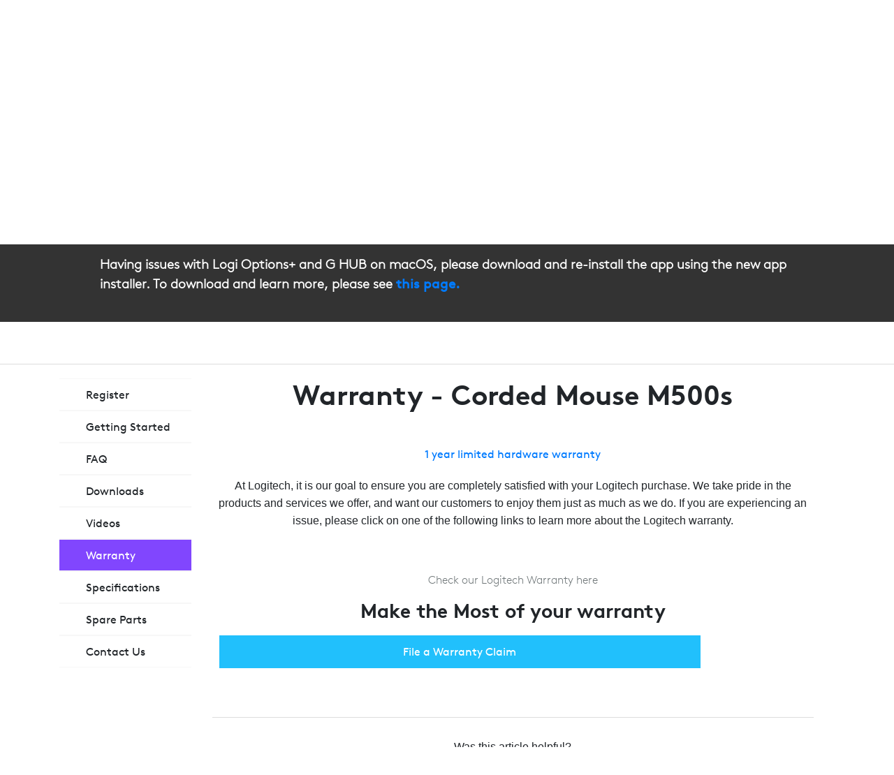

--- FILE ---
content_type: image/svg+xml
request_url: https://support.logi.com/hc/theming_assets/01K06XWH32ZZ1RT20GVTQZWEQ8
body_size: -293
content:
<svg viewBox="0 0 71.82 71.42" xmlns="http://www.w3.org/2000/svg"><defs><style>.cls-1{fill:none;stroke:#000;stroke-miterlimit:10;stroke-width:2.52px;}</style></defs><title>Asset 1</title><g data-name="Layer 2" id="Layer_2"><g data-name="Layer 1" id="Layer_1-2"><path d="M30.56,1.26H3.26a2,2,0,0,0-2,2v27.3a2,2,0,0,0,2,2h27.3a2,2,0,0,0,2-2V3.26c-.3-1.1-1.1-2-2-2Z" class="cls-1"/><path d="M68.56,1.26H41.26a2,2,0,0,0-2,2v27.3a2,2,0,0,0,2,2h27.3a2,2,0,0,0,2-2V3.26c-.3-1.1-1.2-2-2-2Z" class="cls-1"/><path d="M30.56,38.26H3.26a2,2,0,0,0-2,2v27.3a2,2,0,0,0,2,2h27.3a2,2,0,0,0,2-2V40.26c-.3-1.1-1.1-2-2-2Z" class="cls-1"/><path d="M68.56,38.86H41.26a2,2,0,0,0-2,2v27.3a2,2,0,0,0,2,2h27.3a2,2,0,0,0,2-2V40.86c-.3-1.1-1.2-2-2-2Z" class="cls-1"/></g></g></svg>